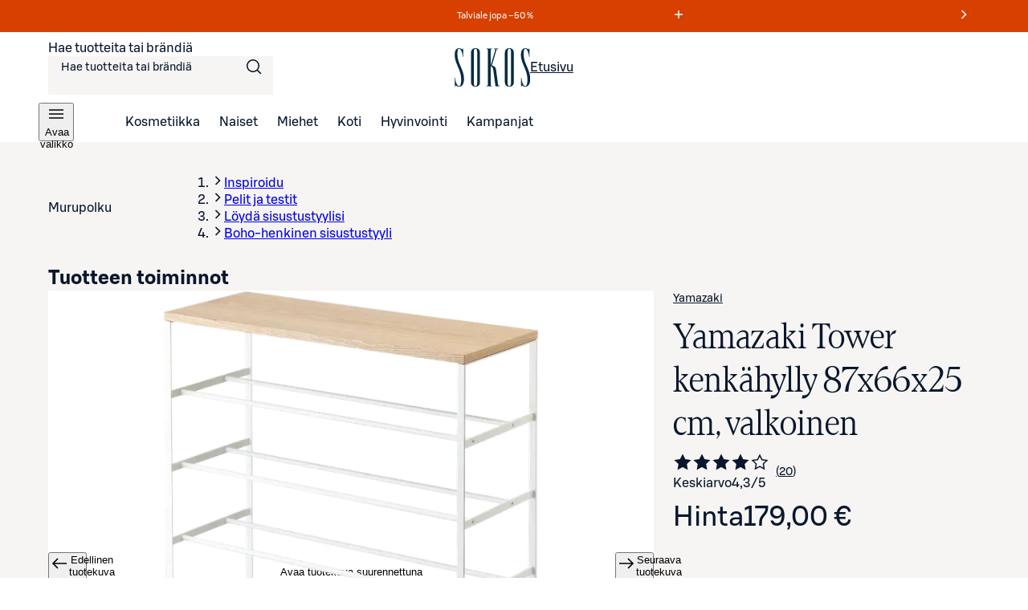

--- FILE ---
content_type: text/css;charset=UTF-8
request_url: https://www.sokos.fi/_next/static/css/6306ec3eb6ec41d0.css
body_size: 3892
content:
.IconButton_container__tUedT{min-width:48px;height:48px;width:48px;padding:0}.IconButton_container__tUedT span{padding:0;display:inline-flex;justify-content:center;align-items:center}.IconButton_container__tUedT.IconButton_small__kkyKz{min-width:var(--sds-size-32);min-height:var(--sds-size-32);height:var(--sds-size-32);width:var(--sds-size-32)}.SmartLink_externalLinkIcon__rjxvw{margin-left:var(--sds-space-4)}.SmartLink_externalLinkIconSmall__z_IeQ svg{height:1em;width:1em}.SmartLink_smartLink__K_q8q{display:inline-flex;flex-direction:row;color:var(--gl-text-color);cursor:pointer;align-items:center}.SmartLink_smartLink__K_q8q.SmartLink_standalone__2hhb7{font-weight:400;position:relative;display:flex;width:-moz-fit-content;width:fit-content;padding:0 var(--sds-space-2);text-decoration:none;white-space:nowrap}.SmartLink_smartLink__K_q8q.SmartLink_standalone__2hhb7:after{content:"";width:100%;height:1px;border-bottom:1px solid var(--gl-text-color);position:absolute;left:0;transition:all calc(.3s/2) linear}.SmartLink_smartLink__K_q8q.SmartLink_standalone__2hhb7:focus-visible{outline-offset:calc(var(--sds-space-2)*-1)}.SmartLink_smartLink__K_q8q.SmartLink_standalone__2hhb7:hover{color:var(--gl-text-color)}.SmartLink_smartLink__K_q8q.SmartLink_standalone__2hhb7:hover:after{border-width:var(--sds-size-2)}.SmartLink_smartLink__K_q8q.SmartLink_standalone__2hhb7{height:var(--sds-space-32);font-size:var(--sds-font-size-body-small);line-height:var(--sds-font-lineheight-body-small);font-weight:var(--sds-font-weight-regular);letter-spacing:var(--sds-font-letterspacing-default);font-family:var(--sds-font-family-primary),"Roboto","Helvetica","Arial","sans-serif"}.SmartLink_smartLink__K_q8q.SmartLink_standalone__2hhb7:after{bottom:var(--sds-space-4)}@media screen and (min-width:1025px){.SmartLink_smartLink__K_q8q.SmartLink_standalone__2hhb7{height:var(--sds-space-40);font-size:var(--sds-font-size-body-large);line-height:var(--sds-font-lineheight-body-large);font-weight:var(--sds-font-weight-regular);letter-spacing:var(--sds-font-letterspacing-default);font-family:var(--sds-font-family-primary),"Roboto","Helvetica","Arial","sans-serif"}.SmartLink_smartLink__K_q8q.SmartLink_standalone__2hhb7:after{bottom:6px}}.SmartLink_smartLink__K_q8q.SmartLink_standalone__2hhb7.SmartLink_smaller__mt5ap{font-weight:400;position:relative;display:flex;width:-moz-fit-content;width:fit-content;padding:0 var(--sds-space-2);text-decoration:none;white-space:nowrap}.SmartLink_smartLink__K_q8q.SmartLink_standalone__2hhb7.SmartLink_smaller__mt5ap:after{content:"";width:100%;height:1px;border-bottom:1px solid var(--gl-text-color);position:absolute;left:0;transition:all calc(.3s/2) linear}.SmartLink_smartLink__K_q8q.SmartLink_standalone__2hhb7.SmartLink_smaller__mt5ap:focus-visible{outline-offset:calc(var(--sds-space-2)*-1)}.SmartLink_smartLink__K_q8q.SmartLink_standalone__2hhb7.SmartLink_smaller__mt5ap:hover{color:var(--gl-text-color)}.SmartLink_smartLink__K_q8q.SmartLink_standalone__2hhb7.SmartLink_smaller__mt5ap:hover:after{border-width:var(--sds-size-2)}.SmartLink_smartLink__K_q8q.SmartLink_standalone__2hhb7.SmartLink_smaller__mt5ap{height:var(--sds-space-32);font-size:var(--sds-font-size-body-small);line-height:var(--sds-font-lineheight-body-small);font-weight:var(--sds-font-weight-regular);letter-spacing:var(--sds-font-letterspacing-default);font-family:var(--sds-font-family-primary),"Roboto","Helvetica","Arial","sans-serif"}.SmartLink_smartLink__K_q8q.SmartLink_standalone__2hhb7.SmartLink_smaller__mt5ap:after{bottom:var(--sds-space-4)}@media screen and (min-width:1025px){.SmartLink_smartLink__K_q8q.SmartLink_standalone__2hhb7.SmartLink_smaller__mt5ap{height:var(--sds-space-40);font-size:var(--sds-font-size-body-large);line-height:var(--sds-font-lineheight-body-large);font-weight:var(--sds-font-weight-regular);letter-spacing:var(--sds-font-letterspacing-default);font-family:var(--sds-font-family-primary),"Roboto","Helvetica","Arial","sans-serif"}.SmartLink_smartLink__K_q8q.SmartLink_standalone__2hhb7.SmartLink_smaller__mt5ap:after{bottom:6px}}.SmartLink_smartLink__K_q8q.SmartLink_standalone__2hhb7.SmartLink_larger__Yitsg{font-weight:400;position:relative;display:flex;width:-moz-fit-content;width:fit-content;padding:0 var(--sds-space-2);text-decoration:none;white-space:nowrap}.SmartLink_smartLink__K_q8q.SmartLink_standalone__2hhb7.SmartLink_larger__Yitsg:after{content:"";width:100%;height:1px;border-bottom:1px solid var(--gl-text-color);position:absolute;left:0;transition:all calc(.3s/2) linear}.SmartLink_smartLink__K_q8q.SmartLink_standalone__2hhb7.SmartLink_larger__Yitsg:focus-visible{outline-offset:calc(var(--sds-space-2)*-1)}.SmartLink_smartLink__K_q8q.SmartLink_standalone__2hhb7.SmartLink_larger__Yitsg:hover{color:var(--gl-text-color)}.SmartLink_smartLink__K_q8q.SmartLink_standalone__2hhb7.SmartLink_larger__Yitsg:hover:after{border-width:var(--sds-size-2)}.SmartLink_smartLink__K_q8q.SmartLink_standalone__2hhb7.SmartLink_larger__Yitsg{height:var(--sds-space-40);font-size:var(--sds-font-size-body-large);line-height:var(--sds-font-lineheight-body-large);font-weight:var(--sds-font-weight-regular);letter-spacing:var(--sds-font-letterspacing-default);font-family:var(--sds-font-family-primary),"Roboto","Helvetica","Arial","sans-serif"}.SmartLink_smartLink__K_q8q.SmartLink_standalone__2hhb7.SmartLink_larger__Yitsg:after{bottom:6px}@media screen and (min-width:1025px){.SmartLink_smartLink__K_q8q.SmartLink_standalone__2hhb7.SmartLink_larger__Yitsg{height:-moz-fit-content;height:fit-content;--sokos-font-size-xxxlarge:10.25rem;--sokos-font-size-xxlarge:8.125rem;--sokos-font-size-xlarge:6.5rem;--sokos-font-size-large:5.125rem;--sokos-font-size-medium:4.125rem;--sokos-font-size-small:3.375rem;--sokos-font-size-xsmall:2.75rem;--sokos-font-size-xxsmall:2.125rem;--sokos-font-size-xxxsmall:1.625rem;--sokos-font-size-xxxxsmall:1.375rem;--sokos-font-size-xxxxxsmall:1.125rem;--sokos-font-size-xxxxxxsmall:1rem;--sokos-lineheight-xxxlarge:12rem;--sokos-lineheight-xxlarge:9.625rem;--sokos-lineheight-xlarge:7.75rem;--sokos-lineheight-large:6rem;--sokos-lineheight-medium:4.875rem;--sokos-lineheight-small:4rem;--sokos-lineheight-xsmall:3.375rem;--sokos-lineheight-xxsmall:2.625rem;--sokos-lineheight-xxxsmall:2rem;--sokos-lineheight-xxxxsmall:1.75rem;--sokos-lineheight-xxxxxsmall:1.375rem;--sokos-lineheight-xxxxxxsmall:1.25rem;font-size:var(--sokos-font-size-xxsmall);line-height:var(--sokos-lineheight-xxsmall);font-weight:var(--sds-font-weight-medium);letter-spacing:normal;font-family:Sokos Display,Times New Roman,"serif";padding-bottom:var(--sds-space-4)}.SmartLink_smartLink__K_q8q.SmartLink_standalone__2hhb7.SmartLink_larger__Yitsg:after{bottom:0}.SmartLink_smartLink__K_q8q.SmartLink_standalone__2hhb7.SmartLink_larger__Yitsg:hover:after{border-width:3px}}.SmartLink_smartLink__K_q8q.SmartLink_standalone__2hhb7.SmartLink_small__0rzDc{font-weight:400;position:relative;display:flex;width:-moz-fit-content;width:fit-content;padding:0 var(--sds-space-2);text-decoration:none;white-space:nowrap}.SmartLink_smartLink__K_q8q.SmartLink_standalone__2hhb7.SmartLink_small__0rzDc:after{content:"";width:100%;height:1px;border-bottom:1px solid var(--gl-text-color);position:absolute;left:0;transition:all calc(.3s/2) linear}.SmartLink_smartLink__K_q8q.SmartLink_standalone__2hhb7.SmartLink_small__0rzDc:focus-visible{outline-offset:calc(var(--sds-space-2)*-1)}.SmartLink_smartLink__K_q8q.SmartLink_standalone__2hhb7.SmartLink_small__0rzDc:hover{color:var(--gl-text-color)}.SmartLink_smartLink__K_q8q.SmartLink_standalone__2hhb7.SmartLink_small__0rzDc:hover:after{border-width:var(--sds-size-2)}.SmartLink_smartLink__K_q8q.SmartLink_standalone__2hhb7.SmartLink_small__0rzDc{height:var(--sds-space-32);font-size:var(--sds-font-size-body-small);line-height:var(--sds-font-lineheight-body-small);font-weight:var(--sds-font-weight-regular);letter-spacing:var(--sds-font-letterspacing-default);font-family:var(--sds-font-family-primary),"Roboto","Helvetica","Arial","sans-serif"}.SmartLink_smartLink__K_q8q.SmartLink_standalone__2hhb7.SmartLink_small__0rzDc:after{bottom:var(--sds-space-4)}.SmartLink_smartLink__K_q8q.SmartLink_standalone__2hhb7.SmartLink_medium__09hct{font-weight:400;position:relative;display:flex;width:-moz-fit-content;width:fit-content;padding:0 var(--sds-space-2);text-decoration:none;white-space:nowrap}.SmartLink_smartLink__K_q8q.SmartLink_standalone__2hhb7.SmartLink_medium__09hct:after{content:"";width:100%;height:1px;border-bottom:1px solid var(--gl-text-color);position:absolute;left:0;transition:all calc(.3s/2) linear}.SmartLink_smartLink__K_q8q.SmartLink_standalone__2hhb7.SmartLink_medium__09hct:focus-visible{outline-offset:calc(var(--sds-space-2)*-1)}.SmartLink_smartLink__K_q8q.SmartLink_standalone__2hhb7.SmartLink_medium__09hct:hover{color:var(--gl-text-color)}.SmartLink_smartLink__K_q8q.SmartLink_standalone__2hhb7.SmartLink_medium__09hct:hover:after{border-width:var(--sds-size-2)}.SmartLink_smartLink__K_q8q.SmartLink_standalone__2hhb7.SmartLink_medium__09hct{height:var(--sds-space-40);font-size:var(--sds-font-size-body-large);line-height:var(--sds-font-lineheight-body-large);font-weight:var(--sds-font-weight-regular);letter-spacing:var(--sds-font-letterspacing-default);font-family:var(--sds-font-family-primary),"Roboto","Helvetica","Arial","sans-serif"}.SmartLink_smartLink__K_q8q.SmartLink_standalone__2hhb7.SmartLink_medium__09hct:after{bottom:6px}.SmartLink_smartLink__K_q8q.SmartLink_standalone__2hhb7.SmartLink_large__y5cfb{font-weight:400;position:relative;display:flex;width:-moz-fit-content;width:fit-content;padding:0 var(--sds-space-2);text-decoration:none;white-space:nowrap}.SmartLink_smartLink__K_q8q.SmartLink_standalone__2hhb7.SmartLink_large__y5cfb:after{content:"";width:100%;height:1px;border-bottom:1px solid var(--gl-text-color);position:absolute;left:0;transition:all calc(.3s/2) linear}.SmartLink_smartLink__K_q8q.SmartLink_standalone__2hhb7.SmartLink_large__y5cfb:focus-visible{outline-offset:calc(var(--sds-space-2)*-1)}.SmartLink_smartLink__K_q8q.SmartLink_standalone__2hhb7.SmartLink_large__y5cfb:hover{color:var(--gl-text-color)}.SmartLink_smartLink__K_q8q.SmartLink_standalone__2hhb7.SmartLink_large__y5cfb:hover:after{border-width:var(--sds-size-2)}.SmartLink_smartLink__K_q8q.SmartLink_standalone__2hhb7.SmartLink_large__y5cfb{height:-moz-fit-content;height:fit-content;--sokos-font-size-xxxlarge:10.25rem;--sokos-font-size-xxlarge:8.125rem;--sokos-font-size-xlarge:6.5rem;--sokos-font-size-large:5.125rem;--sokos-font-size-medium:4.125rem;--sokos-font-size-small:3.375rem;--sokos-font-size-xsmall:2.75rem;--sokos-font-size-xxsmall:2.125rem;--sokos-font-size-xxxsmall:1.625rem;--sokos-font-size-xxxxsmall:1.375rem;--sokos-font-size-xxxxxsmall:1.125rem;--sokos-font-size-xxxxxxsmall:1rem;--sokos-lineheight-xxxlarge:12rem;--sokos-lineheight-xxlarge:9.625rem;--sokos-lineheight-xlarge:7.75rem;--sokos-lineheight-large:6rem;--sokos-lineheight-medium:4.875rem;--sokos-lineheight-small:4rem;--sokos-lineheight-xsmall:3.375rem;--sokos-lineheight-xxsmall:2.625rem;--sokos-lineheight-xxxsmall:2rem;--sokos-lineheight-xxxxsmall:1.75rem;--sokos-lineheight-xxxxxsmall:1.375rem;--sokos-lineheight-xxxxxxsmall:1.25rem;font-size:var(--sokos-font-size-xxsmall);line-height:var(--sokos-lineheight-xxsmall);font-weight:var(--sds-font-weight-medium);letter-spacing:normal;font-family:Sokos Display,Times New Roman,"serif";padding-bottom:var(--sds-space-4)}.SmartLink_smartLink__K_q8q.SmartLink_standalone__2hhb7.SmartLink_large__y5cfb:after{bottom:0}.SmartLink_smartLink__K_q8q.SmartLink_standalone__2hhb7.SmartLink_large__y5cfb:hover:after{border-width:3px}.LayoutBlockWrapper_container__qoZjV:not(.LayoutBlockWrapper_removeTheme__GudyV){background-color:var(--gl-bg-color)}.LayoutBlockWrapper_container__qoZjV:not(.LayoutBlockWrapper_noPadding__se9k6){padding-left:var(--main-padding);padding-right:var(--main-padding)}.LayoutBlockWrapper_container__qoZjV:not(.LayoutBlockWrapper_noPadding__se9k6).LayoutBlockWrapper_paddingOnBiggerScreens__gv1r3{padding:0}@media screen and (min-width:768px){.LayoutBlockWrapper_container__qoZjV:not(.LayoutBlockWrapper_noPadding__se9k6).LayoutBlockWrapper_paddingOnBiggerScreens__gv1r3{padding-left:var(--main-padding);padding-right:var(--main-padding)}}.LayoutBlockWrapper_container__qoZjV.LayoutBlockWrapper_stretchOverParent__cejps{position:relative;width:100vw;left:calc(-50vw + 50%)}@supports(width:100dvw){.LayoutBlockWrapper_container__qoZjV.LayoutBlockWrapper_stretchOverParent__cejps{width:100dvw;left:calc(-50dvw + 50%)}}@media screen and (min-width:1025px){.LayoutBlockWrapper_container__qoZjV.LayoutBlockWrapper_narrowContent__JL4dR{--main-padding:calc((100vw - 872px) / 2)}@supports(width:100dvw){.LayoutBlockWrapper_container__qoZjV.LayoutBlockWrapper_narrowContent__JL4dR{--main-padding:calc((100dvw - 872px) / 2)}}}.LayoutBlockWrapper_container__qoZjV.LayoutBlockWrapper_removeTheme__GudyV{--gl-bg-color:unset;--gl-border-on-bg:1px solid var(--sds-brand-color-background-default-neutral-active)}.LoadingWrapper_container__QiAna{position:relative}.LoadingWrapper_container__QiAna .LoadingWrapper_content__71gPG{position:relative;width:100%}.LoadingWrapper_container__QiAna .LoadingWrapper_content__71gPG[aria-busy=true]:after{content:"";display:block;position:fixed;top:0;left:0;width:100%;height:100%;background:hsla(0,0%,100%,.75);z-index:1}@media screen and (max-width:768px)and (orientation:landscape){.LoadingWrapper_container__QiAna .LoadingWrapper_content__71gPG[aria-busy=true]:after{position:fixed}}@media screen and (min-width:1024px){.LoadingWrapper_container__QiAna .LoadingWrapper_content__71gPG[aria-busy=true]:after{position:absolute}}.LoadingWrapper_container__QiAna .LoadingWrapper_content__71gPG[aria-busy=true] [aria-busy=true]:after,.LoadingWrapper_container__QiAna .LoadingWrapper_content__71gPG[aria-busy=true] [class*=loadingIndicator]{display:none}.LoadingWrapper_container__QiAna .LoadingWrapper_content__71gPG.LoadingWrapper_layout__Ql6o6:after{position:fixed;z-index:4999}.LoadingWrapper_container__QiAna .LoadingWrapper_content__71gPG.LoadingWrapper_fullPage__q1gAT:after{z-index:10000001;background:radial-gradient(rgba(255,255,255,.9),rgba(255,255,255,.5))}.LoadingWrapper_container__QiAna .LoadingWrapper_content__71gPG.LoadingWrapper_hasSibling__WSz9q:after{display:none}@media screen and (min-width:1024px){.LoadingWrapper_container__QiAna .LoadingWrapper_content__71gPG.LoadingWrapper_hasSibling__WSz9q:after{display:block}}.LoadingWrapper_container__QiAna .LoadingWrapper_content__71gPG.LoadingWrapper_containOverlay__AZr3n:after{position:absolute}.LoadingWrapper_container__QiAna .LoadingWrapper_loadingIndicator__Xzz5W{position:fixed;top:0;left:0;width:100%;height:100%;display:flex;justify-content:center;align-items:center;z-index:1}@media screen and (max-width:768px)and (orientation:landscape){.LoadingWrapper_container__QiAna .LoadingWrapper_loadingIndicator__Xzz5W{position:fixed}}@media screen and (min-width:1024px){.LoadingWrapper_container__QiAna .LoadingWrapper_loadingIndicator__Xzz5W{position:absolute}}.LoadingWrapper_container__QiAna .LoadingWrapper_loadingIndicator__Xzz5W.LoadingWrapper_layout__Ql6o6{z-index:4999;position:fixed}.LoadingWrapper_container__QiAna .LoadingWrapper_loadingIndicator__Xzz5W.LoadingWrapper_fullPage__q1gAT{z-index:10000002;position:fixed;background:radial-gradient(rgba(255,255,255,.9),rgba(255,255,255,.5))}.LoadingWrapper_container__QiAna .LoadingWrapper_loadingIndicator__Xzz5W.LoadingWrapper_containLoader__ugG1L{position:absolute}@keyframes drawer_rollin-mobile__ZsS_k{0%{transform-origin:right;transform:translateY(100%);opacity:1}to{transform:translateY(0);opacity:1}}@keyframes drawer_rollin__ARrGT{0%{transform-origin:right;transform:translateX(100%);opacity:1}to{transform:translateX(0);opacity:1}}@keyframes drawer_rollout-mobile__87Sbj{0%{transform:translateY(0)}to{transform:translateY(100%)}}@keyframes drawer_rollout__LEhTd{0%{transform:translateX(0)}to{transform:translateX(100%)}}.drawer_backdrop__r5g9Q{z-index:10000001;justify-content:flex-end;cursor:pointer;position:fixed;top:0;left:0;height:100vh;min-height:100%;width:100%;background-color:rgba(0,0,0,.7);display:flex;align-items:center}@supports(height:100dvh){.drawer_backdrop__r5g9Q{height:100dvh}}.drawer_backdrop__r5g9Q .drawer_dialog__h7rpH{background:var(--sds-color-white);height:100%;width:100%;cursor:auto;position:relative;padding:var(--sds-space-medium) var(--sds-space-small);animation:drawer_rollin-mobile__ZsS_k .3s;transform-origin:right;overflow-y:auto;display:flex;flex-direction:column}@media only screen and (min-width:375px){.drawer_backdrop__r5g9Q .drawer_dialog__h7rpH{min-width:325px}}@media only screen and (min-width:768px){.drawer_backdrop__r5g9Q .drawer_dialog__h7rpH{animation:drawer_rollin__ARrGT .3s;width:325px;margin-top:0;display:block}}.drawer_backdrop__r5g9Q .drawer_dialog__h7rpH .drawer_close__U2kIf{min-width:48px;height:48px;width:48px;padding:0}.drawer_backdrop__r5g9Q .drawer_dialog__h7rpH .drawer_close__U2kIf span{padding:0}.drawer_backdrop__r5g9Q .drawer_dialog__h7rpH .drawer_close__U2kIf{position:absolute;z-index:10;top:calc(var(--sds-space-xxsmall) + var(--sds-space-xxxxsmall));right:var(--sds-space-xxxsmall);cursor:pointer}.drawer_backdrop__r5g9Q .drawer_dialog__h7rpH .drawer_heading__nSl4i{padding-right:60px;margin-bottom:var(--sds-space-medium);--sokos-font-size-xxxlarge:10.25rem;--sokos-font-size-xxlarge:8.125rem;--sokos-font-size-xlarge:6.5rem;--sokos-font-size-large:5.125rem;--sokos-font-size-medium:4.125rem;--sokos-font-size-small:3.375rem;--sokos-font-size-xsmall:2.75rem;--sokos-font-size-xxsmall:2.125rem;--sokos-font-size-xxxsmall:1.625rem;--sokos-font-size-xxxxsmall:1.375rem;--sokos-font-size-xxxxxsmall:1.125rem;--sokos-font-size-xxxxxxsmall:1rem;--sokos-lineheight-xxxlarge:12rem;--sokos-lineheight-xxlarge:9.625rem;--sokos-lineheight-xlarge:7.75rem;--sokos-lineheight-large:6rem;--sokos-lineheight-medium:4.875rem;--sokos-lineheight-small:4rem;--sokos-lineheight-xsmall:3.375rem;--sokos-lineheight-xxsmall:2.625rem;--sokos-lineheight-xxxsmall:2rem;--sokos-lineheight-xxxxsmall:1.75rem;--sokos-lineheight-xxxxxsmall:1.375rem;--sokos-lineheight-xxxxxxsmall:1.25rem;font-size:var(--sokos-font-size-xxxsmall);line-height:var(--sokos-lineheight-xxxsmall);font-weight:var(--sds-font-weight-regular);letter-spacing:normal;font-family:Sokos Display,Times New Roman,"serif"}.drawer_backdrop__r5g9Q .drawer_dialog__h7rpH.drawer_fullWidth__Z6BGF{padding-left:0;padding-right:0}.drawer_backdrop__r5g9Q .drawer_dialog__h7rpH.drawer_fullWidth__Z6BGF .drawer_heading__nSl4i{padding-left:var(--sds-space-medium)}.drawer_backdrop__r5g9Q .drawer_dialog__h7rpH.drawer_hide__8sj0r{animation:drawer_rollout-mobile__87Sbj .3s;transform-origin:right}@media only screen and (min-width:768px){.drawer_backdrop__r5g9Q .drawer_dialog__h7rpH.drawer_hide__8sj0r{animation:drawer_rollout__LEhTd .3s}}.drawer_backdrop__r5g9Q .drawer_focusTrap__xj2mQ{clip:rect(0 0 0 0);-webkit-clip-path:inset(50%);clip-path:inset(50%);height:1px;overflow:hidden;position:absolute;white-space:nowrap;width:1px}@font-face{src:url(/fonts/sokosDisplay/SokosDisplay-Regular.woff2);font-family:Sokos Display;font-weight:400;font-display:swap}@font-face{src:url(/fonts/sokosDisplay/SokosDisplay-Bold.woff2);font-family:Sokos Display;font-weight:700;font-display:swap}@font-face{src:url(/fonts/sokosDisplay/SokosDisplay-Italic.woff2);font-family:Sokos Display;font-style:italic;font-display:swap}@font-face{src:url(/fonts/sokosDisplay/SokosDisplay-BoldItalic.woff2);font-family:Sokos Display;font-weight:700;font-style:italic;font-display:swap}@font-face{font-family:S Bonus UX;font-weight:300;src:url(/fonts/sbonus/SBonusUX-Light.woff2) format("woff2");font-display:swap}@font-face{font-family:S Bonus UX;font-weight:400;src:url(/fonts/sbonus/SBonusUX-Regular.woff2) format("woff2");font-display:swap}@font-face{font-family:S Bonus UX;font-weight:500;src:url(/fonts/sbonus/SBonusUX-Medium.woff2) format("woff2");font-display:swap}@font-face{font-family:S Bonus UX;font-weight:700;src:url(/fonts/sbonus/SBonusUX-Bold.woff2) format("woff2");font-display:swap}.SiteRibbon_themeDefault__XFVMv{--gl-text-color:inherit;--gl-bg-color:inherit;--gl-bg-color-secondary:inherit}.SiteRibbon_themeLightBlue__NrRU1{--gl-text-color:var(--sds-brand-color-text-strong-primary);--gl-bg-color:var(--sds-brand-color-background-medium-accent3);--gl-bg-color-secondary:var(--sds-brand-color-background-weak-accent3)}.SiteRibbon_theme3Plus1Pink__Ag1rJ{--gl-text-color:var(--sds-brand-color-text-inverse-neutral);--gl-bg-color:var(--sds-brand-color-background-strong-accent1);--gl-bg-color-secondary:var(--sds-brand-color-background-medium-accent1);--gl-focus-outline-color:var(--sds-brand-color-border-inverse-neutral);--gl-focus-shadow-color:var(--sds-brand-color-border-focus);--gl-focus-border-color:var(--sds-brand-color-border-inverse-neutral)}.SiteRibbon_themeDarkBlue__ZeGqU{--gl-text-color:var(--sds-brand-color-text-inverse-neutral);--gl-bg-color:#0a1221;--gl-bg-color-secondary:#14243e;--gl-focus-outline-color:var(--sds-brand-color-border-inverse-neutral);--gl-focus-shadow-color:var(--sds-brand-color-border-focus);--gl-focus-border-color:var(--sds-brand-color-border-inverse-neutral)}.SiteRibbon_themePurple__bsyXq{--gl-text-color:var(--sds-brand-color-text-strong-primary);--gl-bg-color:var(--sds-brand-color-background-medium-accent4);--gl-bg-color-secondary:var(--sds-brand-color-background-weak-accent4)}.SiteRibbon_themeGrey__Zj9ij{--gl-text-color:var(--sds-brand-color-text-strong-primary);--gl-bg-color:#dbd6cd;--gl-bg-color-secondary:#eeece8}.SiteRibbon_themeYellow__xZlg7{--gl-text-color:var(--sds-brand-color-text-strong-primary);--gl-bg-color:var(--sds-brand-color-background-weak-accent8);--gl-bg-color-secondary:var(--sds-brand-color-background-weakest-accent8)}.SiteRibbon_themeOrange__HnDNb{--gl-text-color:var(--sds-brand-color-text-strong-primary);--gl-bg-color:var(--sds-brand-color-background-weak-accent7);--gl-bg-color-secondary:var(--sds-brand-color-background-weakest-accent7)}.SiteRibbon_themeRed___X_xV{--gl-text-color:var(--sds-brand-color-text-strong-primary);--gl-bg-color:var(--sds-brand-color-background-medium-accent6);--gl-bg-color-secondary:var(--sds-brand-color-background-weak-accent6)}.SiteRibbon_themePink__rhWVV{--gl-text-color:var(--sds-brand-color-text-strong-primary);--gl-bg-color:var(--sds-brand-color-background-medium-accent5);--gl-bg-color-secondary:var(--sds-brand-color-background-weak-accent5)}.SiteRibbon_themeDarkGreen__QTjMi{--gl-text-color:var(--sds-brand-color-text-inverse-neutral);--gl-bg-color:#0c291a;--gl-bg-color-secondary:var(--sds-brand-color-background-strong-accent2);--gl-focus-outline-color:var(--sds-brand-color-border-inverse-neutral);--gl-focus-shadow-color:var(--sds-brand-color-border-focus);--gl-focus-border-color:var(--sds-brand-color-border-inverse-neutral)}.SiteRibbon_themeLightGreen__jF1Y_{--gl-text-color:var(--sds-brand-color-text-strong-primary);--gl-bg-color:#b5e1b9;--gl-bg-color-secondary:#e0f3e1}.SiteRibbon_themeTurquoise__Co27X{--gl-text-color:var(--sds-brand-color-text-strong-primary);--gl-bg-color:#6cd6e4;--gl-bg-color-secondary:#aaf1fb}.SiteRibbon_themeAlert__cePpQ{--gl-text-color:var(--sds-brand-color-text-inverse-neutral);--gl-bg-color:var(--sds-brand-color-background-strong-accent5);--gl-bg-color-secondary:var(--sds-brand-color-background-strong-accent5);--gl-focus-outline-color:var(--sds-brand-color-border-inverse-neutral);--gl-focus-shadow-color:var(--sds-brand-color-border-focus);--gl-focus-border-color:var(--sds-brand-color-border-inverse-neutral)}.SiteRibbon_themeSeasonalSale__LPSxj{--gl-text-color:var(--sds-brand-color-text-inverse-neutral);--gl-bg-color:#d74000;--gl-bg-color-secondary:#d74000}.SiteRibbon_container__5rhSJ{--height:var(--sds-size-36);--button-width:var(--sds-size-32);--counter-width:var(--sds-size-72);--messageMaxWidthWithPadding:100%}@media screen and (min-width:768px){.SiteRibbon_container__5rhSJ{--messageMaxWidthWithPadding:466px}}@media screen and (min-width:1025px){.SiteRibbon_container__5rhSJ{--height:var(--sds-size-40);--button-width:var(--sds-size-40)}}.SiteRibbon_container__5rhSJ{display:flex;align-items:center;justify-content:center;height:var(--height)}.SiteRibbon_container__5rhSJ .SiteRibbon_content__R7lCL{display:flex;align-items:center;justify-content:center;width:100%;height:100%;max-width:1440px}.SiteRibbon_container__5rhSJ .SiteRibbon_content__R7lCL .SiteRibbon_alertContainer__3_GOX{display:flex;align-items:center;justify-content:center;gap:var(--sds-space-8);max-width:100%;text-overflow:ellipsis}@media screen and (min-width:768px){.SiteRibbon_container__5rhSJ .SiteRibbon_content__R7lCL .SiteRibbon_alertContainer__3_GOX{width:var(--messageMaxWidthWithPadding)}}.SiteRibbon_container__5rhSJ .SiteRibbon_content__R7lCL .SiteRibbon_alertContainer__3_GOX p{font-size:var(--sds-font-size-body-xsmall);line-height:var(--sds-font-lineheight-body-xsmall);font-weight:var(--sds-font-weight-regular);letter-spacing:var(--sds-font-letterspacing-default);font-family:var(--sds-font-family-primary),"Roboto","Helvetica","Arial","sans-serif";line-height:.75rem;line-clamp:2;-webkit-line-clamp:2;white-space:normal;display:-webkit-box;-webkit-box-orient:vertical;overflow:hidden}@media screen and (min-width:1025px){.SiteRibbon_container__5rhSJ .SiteRibbon_content__R7lCL .SiteRibbon_alertContainer__3_GOX p{font-size:var(--sds-font-size-body-xsmall);line-height:var(--sds-font-lineheight-body-xsmall);font-weight:var(--sds-font-weight-regular);letter-spacing:var(--sds-font-letterspacing-default);font-family:var(--sds-font-family-primary),"Roboto","Helvetica","Arial","sans-serif"}}.SiteRibbon_container__5rhSJ .SiteRibbon_content__R7lCL .SiteRibbon_messagesContainer__gQS1g{height:100%;display:flex;align-items:center;justify-content:space-between;width:100%}.SiteRibbon_container__5rhSJ .SiteRibbon_content__R7lCL .SiteRibbon_messagesContainer__gQS1g.SiteRibbon_withSingleMessage__9viR_{justify-content:center;position:relative}.SiteRibbon_container__5rhSJ .SiteRibbon_content__R7lCL .SiteRibbon_messagesContainer__gQS1g.SiteRibbon_withSingleMessage__9viR_ .SiteRibbon_singleMessagePlayButton__ULy1L{position:absolute;left:0;top:0}.SiteRibbon_container__5rhSJ .SiteRibbon_content__R7lCL .SiteRibbon_messagesContainer__gQS1g .SiteRibbon_carousel__b_yst{display:flex;align-items:center;position:relative;overflow:hidden;min-height:100%;height:var(--height);max-width:100%;width:var(--messageMaxWidthWithPadding)}.SiteRibbon_container__5rhSJ .SiteRibbon_content__R7lCL .SiteRibbon_messagesContainer__gQS1g .SiteRibbon_carousel__b_yst .SiteRibbon_carouselTrack__8rRv4{position:relative;width:100%;text-align:center;height:100%;display:flex}.SiteRibbon_container__5rhSJ .SiteRibbon_content__R7lCL .SiteRibbon_carouselItem__Dk_Hy{position:absolute;width:100%;height:var(--height);display:flex;align-items:center;transform:translateX(100%);opacity:0;transition:transform .6s cubic-bezier(.6,0,.4,1),opacity .6s cubic-bezier(.6,0,.4,1);text-overflow:ellipsis;overflow:visible;padding:var(--sds-space-2) var(--sds-space-8)}.SiteRibbon_container__5rhSJ .SiteRibbon_content__R7lCL .SiteRibbon_carouselItem__Dk_Hy div{max-width:100%;width:100%}.SiteRibbon_container__5rhSJ .SiteRibbon_content__R7lCL .SiteRibbon_carouselItem__Dk_Hy.SiteRibbon_previous__ZCaMu{opacity:0;transform:translateX(-100%)}.SiteRibbon_container__5rhSJ .SiteRibbon_content__R7lCL .SiteRibbon_carouselItem__Dk_Hy.SiteRibbon_active__xNrgH{opacity:1;transform:translateX(0)}.SiteRibbon_container__5rhSJ .SiteRibbon_content__R7lCL .SiteRibbon_carouselItem__Dk_Hy.SiteRibbon_withModal__x9QAi{width:100%;display:flex;justify-content:space-between}.SiteRibbon_container__5rhSJ .SiteRibbon_content__R7lCL .SiteRibbon_carouselItem__Dk_Hy.SiteRibbon_withModal__x9QAi.SiteRibbon_withCounter__BxkSk div:first-child{max-width:calc(100% - var(--button-width) - var(--sds-space-8) - var(--counter-width) - var(--sds-space-4))}.SiteRibbon_container__5rhSJ .SiteRibbon_content__R7lCL .SiteRibbon_carouselItem__Dk_Hy.SiteRibbon_withModal__x9QAi div{max-width:calc(100% - var(--button-width) - var(--sds-space-8))}.SiteRibbon_container__5rhSJ .SiteRibbon_content__R7lCL .SiteRibbon_carouselItem__Dk_Hy.SiteRibbon_withModal__x9QAi .SiteRibbon_ribbonButton__lBPJh:after{content:"";position:absolute;height:100%;width:calc(100% - var(--sds-space-16));left:var(--sds-space-8);top:0}.SiteRibbon_container__5rhSJ .SiteRibbon_content__R7lCL .SiteRibbon_carouselItem__Dk_Hy.SiteRibbon_single__luxrm{max-width:100%;width:var(--messageMaxWidthWithPadding)}.SiteRibbon_container__5rhSJ .SiteRibbon_content__R7lCL .SiteRibbon_carouselItem__Dk_Hy p{text-overflow:ellipsis;text-align:center;max-width:100%;overflow:hidden}.SiteRibbon_container__5rhSJ .SiteRibbon_content__R7lCL .SiteRibbon_carouselItem__Dk_Hy .SiteRibbon_countdownTimer__thTww{display:flex;align-items:center;justify-content:flex-end;margin:0 var(--sds-space-4);min-width:-moz-fit-content;min-width:fit-content;max-width:-moz-fit-content;max-width:fit-content;width:var(--counter-width);margin-top:var(--sds-space-2)}.SiteRibbon_container__5rhSJ .SiteRibbon_content__R7lCL .SiteRibbon_carouselItem__Dk_Hy .SiteRibbon_countdownTimer__thTww>div{font-size:var(--sds-font-size-body-xsmall);line-height:var(--sds-font-lineheight-body-xsmall);font-weight:var(--sds-font-weight-bold);letter-spacing:var(--sds-font-letterspacing-default);font-family:var(--sds-font-family-primary),"Roboto","Helvetica","Arial","sans-serif";font-variant-numeric:tabular-nums;font-feature-settings:"tnum";max-width:unset!important;min-width:unset!important;display:flex;align-items:flex-end}.SiteRibbon_container__5rhSJ .SiteRibbon_ribbonButton__lBPJh{all:unset;display:flex;color:var(--gl-text-color);background:var(--gl-bg-color);justify-content:center;align-items:center;cursor:pointer;height:100%;width:var(--sds-size-32)}@media screen and (min-width:1025px){.SiteRibbon_container__5rhSJ .SiteRibbon_ribbonButton__lBPJh{width:var(--sds-size-40)}}.SiteRibbon_container__5rhSJ .SiteRibbon_ribbonButton__lBPJh:focus-visible{outline:var(--sds-size-border-large) solid var(--gl-focus-outline-color);outline-offset:var(--sds-space-2);box-shadow:0 0 0 var(--sds-space-2) var(--gl-focus-shadow-color);border-color:var(--gl-focus-border-color);outline-offset:calc(var(--sds-space-2)*-1)}.SiteRibbon_container__5rhSJ .SiteRibbon_ribbonButton__lBPJh svg{fill:var(--gl-text-color)}.SiteRibbon_container__5rhSJ .SiteRibbon_ribbonButton__lBPJh svg.SiteRibbon_originalDimension__1t6dc{display:flex;justify-content:center;align-items:center}.SiteRibbon_container__5rhSJ .SiteRibbon_ribbonButton__lBPJh svg:not(.SiteRibbon_originalDimension__1t6dc){height:var(--sds-size-16);width:var(--sds-size-16)}.SiteRibbon_container__5rhSJ .SiteRibbon_ribbonButton__lBPJh svg path{fill:var(--gl-text-color)}.SiteRibbon_container__5rhSJ .SiteRibbon_textStyle__Oblyy p{font-size:var(--sds-font-size-body-xsmall);line-height:var(--sds-font-lineheight-body-xsmall);font-weight:var(--sds-font-weight-regular);letter-spacing:var(--sds-font-letterspacing-default);font-family:var(--sds-font-family-primary),"Roboto","Helvetica","Arial","sans-serif";line-height:.75rem;line-clamp:2;-webkit-line-clamp:2;white-space:normal;display:-webkit-box;-webkit-box-orient:vertical}@media screen and (min-width:1025px){.SiteRibbon_container__5rhSJ .SiteRibbon_textStyle__Oblyy p{font-size:var(--sds-font-size-body-xsmall);line-height:var(--sds-font-lineheight-body-xsmall);font-weight:var(--sds-font-weight-regular);letter-spacing:var(--sds-font-letterspacing-default);font-family:var(--sds-font-family-primary),"Roboto","Helvetica","Arial","sans-serif"}}.SiteRibbon_container__5rhSJ .SiteRibbon_titleStyle__tSU_p p{font-size:var(--sds-font-size-body-medium);line-height:var(--sds-font-lineheight-body-medium);font-weight:var(--sds-font-weight-regular);letter-spacing:var(--sds-font-letterspacing-default);font-family:var(--sds-font-family-primary),"Roboto","Helvetica","Arial","sans-serif";font-family:Sokos Display,Times New Roman,"serif";overflow:hidden;display:block;max-height:100%;max-width:100%;white-space:nowrap;padding-bottom:3px}.layout_background__m_SSc{min-height:100vh}.layout_contentContainer__Dwy4h{position:relative;max-width:100%;margin:0 auto}@media only screen and (min-width:1025px){.layout_contentContainer__Dwy4h{min-height:calc(100vh - 1872px - 9rem + 1px)}}

--- FILE ---
content_type: text/javascript;charset=UTF-8
request_url: https://www.sokos.fi/_next/static/chunks/5011-c6f52f3c4df70f1a.js
body_size: 3265
content:
try{let e="undefined"!=typeof window?window:"undefined"!=typeof global?global:"undefined"!=typeof globalThis?globalThis:"undefined"!=typeof self?self:{},t=(new e.Error).stack;t&&(e._sentryDebugIds=e._sentryDebugIds||{},e._sentryDebugIds[t]="25eeddaa-87af-46e7-9fbd-ca2364498366",e._sentryDebugIdIdentifier="sentry-dbid-25eeddaa-87af-46e7-9fbd-ca2364498366")}catch(e){}(self.webpackChunk_N_E=self.webpackChunk_N_E||[]).push([[5011],{9712:(e,t,r)=>{"use strict";r.d(t,{b:()=>u});var n=r(26514),a=r(69001),i=r.n(a),o=r(24178),s=r(45456),l=r(66878),c=r(69658),d=r.n(c);let u=e=>{let{title:t,productRecommendations:r,attributionToken:a,isLoading:c=!1,className:u,testId:m,retailApiExperimentId:p,fallbackAnalyticsLabel:h,headingTagName:g,inViewportRef:_}=e;return c||r&&(null==r?void 0:r.length)!==0?(0,n.jsx)(l.g_,{values:["content type: productCarousel","name: ".concat(t),"recommendation-".concat(p||h)],children:(0,n.jsxs)("div",{className:i()(d().recommendations,u),"data-testid":"test-recommendations".concat(m?"-".concat(m):""),ref:_,children:[(0,n.jsx)(o.$,{tagName:g,className:d().recommendationsTitle,children:t}),(0,n.jsx)(o.$,{fullWidth:!0,children:(0,n.jsx)(s.q,{products:r,className:d().recommendationsGrid,retailApiExperimentId:p,isLoading:c,emptyCardsCount:4,trackImpressions:!0,attributionToken:a})}),(0,n.jsx)(o.$,{tagName:"p",className:d().disclaimer,children:"Tuotesuosittelut voivat n\xe4ky\xe4 sinulle kohdennetusti"})]})}):null}},11187:e=>{e.exports={scrollingIndicators:"scrollingIndicators_scrollingIndicators__EpZzG",scrollButton:"scrollingIndicators_scrollButton__kORSs",prevButton:"scrollingIndicators_prevButton___vucR",nextButton:"scrollingIndicators_nextButton__R6qR3",hidden:"scrollingIndicators_hidden__UiCHd"}},15133:e=>{e.exports={container:"ProductCarousel_container__sRuGF",loadingIndicator:"ProductCarousel_loadingIndicator__5SP38",snapEnabled:"ProductCarousel_snapEnabled__Wf5fb",carouselContent:"ProductCarousel_carouselContent__Y6Jl_",carouselItem:"ProductCarousel_carouselItem__cvYkz",productCard:"ProductCarousel_productCard__8YJNa"}},21650:(e,t,r)=>{"use strict";r.d(t,{G:()=>u});var n=r(95778),a=r(75834),i=r(79422);let o=async e=>{let{retailApiVisitorId:t,servingConfig:r,eventType:n,productId:a,productDetails:o,attributionToken:s,authToken:l,filters:c,numberOfItems:d}=e;return i.bE("/v1/retail/recommendations",{retailApiVisitorId:t,servingConfig:r,productId:a,productDetails:o,attributionToken:s,eventType:n,filters:c,numberOfItems:d},{authToken:l})};var s=r(24001),l=r(44965),c=r(24752),d=r(47611);let u=e=>{let{servingConfig:t,eventType:r,productId:i,productDetails:u,attributionToken:m,filters:p,enabled:h,numberOfItems:g}=e,{usercentricsIds:_}=(0,s.WE)(),{getConsentPersistedId:f,hasConsent:b}=(0,d.k)({usercentricsId:_.retailApi,cookieName:"retailApiVisitorId"}),k=f(),{authToken:v}=(0,a.useContext)(l.IC);return(0,n.I)({queryKey:["useRecommendations",t,i,r,u,b,p,g],queryFn:async()=>{let e={productRecommendations:[],attributionToken:void 0};if(null===b)return e;try{return await o({retailApiVisitorId:k,servingConfig:t,productId:i,productDetails:u,attributionToken:m,eventType:r,authToken:v,filters:p})}catch(t){return c.vF.warn("Error while fetching recommendations:",t),e}},staleTime:6e5,enabled:h})}},23665:(e,t,r)=>{"use strict";r.d(t,{r:()=>c});var n=r(63488),a=r.n(n),i=r(26332),o=r.n(i),s=r(75834),l=r(85718);let c=function(e){let t=arguments.length>1&&void 0!==arguments[1]?arguments[1]:0,[r,n]=(0,s.useState)({left:!1,right:!1}),i=o()(()=>{let r=e.current;if(r){let{clientWidth:e,offsetWidth:i,scrollWidth:o,scrollLeft:s}=r;e+t===o?n(e=>e.left||e.right?{left:!1,right:!1}:e):n(e=>{let r={left:s>0,right:Math.ceil(i+s)+t<o};return a()(r,e)?e:r})}},200);return(0,s.useEffect)(()=>{i()},[i]),(0,l.A)("scroll",()=>{i()},e.current),(0,l.A)("resize",()=>{i()}),{scrollable:r,scrollLeft:()=>{if(e.current){let t=e.current.clientWidth/2;e.current.scrollTo({left:e.current.scrollLeft-t,behavior:"smooth"})}},scrollRight:()=>{if(e.current){let t=e.current.clientWidth/2;e.current.scrollTo({left:e.current.scrollLeft+t,behavior:"smooth"})}}}}},36875:(e,t,r)=>{"use strict";r.d(t,{O:()=>n});let n=e=>void 0!==e},45456:(e,t,r)=>{"use strict";r.d(t,{q:()=>R});var n=r(26514),a=r(69001),i=r.n(a),o=r(75834),s=r(97645),l=r(96334),c=r(68767),d=r(46709),u=r(26739),m=r(23665),p=r(11187),h=r.n(p);let g=e=>{let{scrollContainerRef:t,onArrowButtonClick:r,inert:a}=e,{scrollable:o,scrollRight:s,scrollLeft:l}=(0,m.r)(t);return t?(0,n.jsxs)("div",{className:h().scrollingIndicators,inert:a,children:[o.left&&(0,n.jsx)(u.K,{icon:(0,n.jsx)(c.A,{}),className:i()(h().scrollButton,h().prevButton),sizing:"medium",rounding:"sharp",variant:"filled",accessibleText:"Edellinen",onClick:e=>{e.preventDefault(),e.stopPropagation(),l(),r&&r("back arrow")},tabIndex:-1,"aria-hidden":"true"}),o.right&&(0,n.jsx)(u.K,{icon:(0,n.jsx)(d.D,{}),className:i()(h().scrollButton,h().nextButton),sizing:"medium",rounding:"sharp",variant:"filled",accessibleText:"Seuraava",onClick:e=>{e.preventDefault(),e.stopPropagation(),s(),r&&r("forward arrow")},tabIndex:-1,"aria-hidden":"true"})]}):null};var _=r(66878),f=r(98643),b=r(44965),k=r(32742),v=r(61013),I=r(77974),C=r(70770),x=r(1213),T=r(6461),y=r(15133),N=r.n(y);let R=e=>{let{products:t,analyticsPathLabel:r,preloadSize:a=0,attributionToken:c,retailApiExperimentId:d,trackImpressions:u=!1,className:m,isLoading:p=!1,emptyCardsCount:h}=e,{setProductReferralSource:y}=(0,o.useContext)(b.IC),{sendAnalyticsProductListViewEvent:R}=(0,x.m)(),{sendAnalyticsProductListClickEvent:j}=(0,C.p)(),{sendAnalyticsProductCarouselInteractionEvent:A}=(0,I.t)(),E=(0,o.useRef)(null),D=(0,_.WL)(),w=(0,f.h)(),L=(0,o.useCallback)((e,t,r)=>{D&&(y(D),j({product:e,productListName:D,categoryPath:r,index:t}))},[D,y,j]),P=(0,o.useCallback)(()=>{u&&t&&R({products:t,productListName:D,categoryPath:r})},[D,u,t,R,r]),B=(0,o.useCallback)(e=>{y(D),A({carouselName:D,carouselElement:e,pagePath:w})},[D,y,A,w]),G=(0,T.x)(P,D),O=(0,o.useCallback)(e=>{G.current=e},[G]);return(0,n.jsxs)("div",{className:i()(N().container,m),ref:O,"data-testid":"product-carousel",children:[(0,n.jsx)(s.a,{tagName:"ul",role:"list",className:i()(N().carouselContent,(null==t?void 0:t.length)?N().snapEnabled:""),accessibleAreaTitle:"Tuotteet",isLoading:p,indicatorClassName:N().loadingIndicator,contentRef:E,children:(null==t?void 0:t.length)?t.map((e,t)=>(0,n.jsx)("li",{className:N().carouselItem,children:(0,n.jsx)(l.A,{className:N().productCard,index:t,product:e,isPriority:t<a,clickHandler:()=>L(e,t,r),href:(0,k.A)(e,{attributionToken:c,retailApiExperimentId:d}),onFocus:v.A})},t)):p&&h?[...Array(h).keys()].map((e,t)=>(0,n.jsx)("li",{className:N().carouselItem,children:(0,n.jsx)(l.A,{isLoading:!0},e)},t)):null}),(0,n.jsx)(g,{scrollContainerRef:E,onArrowButtonClick:B,inert:p})]})}},55541:(e,t,r)=>{"use strict";r.d(t,{S:()=>l});var n=r(26514),a=r(75834),i=r(9712),o=r(13135),s=r(21650);let l=e=>{let{title:t,servingConfig:r,eventType:l,productId:c,productDetails:d,attributionToken:u,filters:m,headingTagName:p,retailApiExperimentId:h,className:g,testId:_}=e,f=(0,a.useRef)(null),b=(0,o.V)(f,{once:!0}),{data:{productRecommendations:k,attributionToken:v}={},isLoading:I,isFetching:C}=(0,s.G)({servingConfig:r,eventType:l,productId:c,productDetails:d,attributionToken:u,filters:m,enabled:b});return(0,n.jsx)(i.b,{title:t,productRecommendations:k,attributionToken:v,isLoading:I||C,headingTagName:p,retailApiExperimentId:h,className:g,testId:_,inViewportRef:f})}},61013:(e,t,r)=>{"use strict";r.d(t,{A:()=>n});let n=e=>{if(e.target.matches(":focus-visible")){var t;let r=null!=(t=e.currentTarget.closest("li"))?t:e.currentTarget;requestAnimationFrame(()=>{r.scrollIntoView({inline:"start",block:"nearest",behavior:"auto"})})}}},69658:e=>{e.exports={recommendations:"Recommendations_recommendations__11FPc",recommendationsTitle:"Recommendations_recommendationsTitle__ShbgE",recommendationsGrid:"Recommendations_recommendationsGrid__3uW_n",disclaimer:"Recommendations_disclaimer__D410G"}},77974:(e,t,r)=>{"use strict";r.d(t,{t:()=>o});var n=r(75834),a=r(53751),i=r(50666);let o=()=>{let{sendAnalyticsEvent:e}=(0,a.v)();return{sendAnalyticsProductCarouselInteractionEvent:(0,n.useCallback)(t=>{let{carouselName:r,carouselElement:n,pagePath:a}=t;return e(i.wf.PRODUCT_CAROUSEL_INTERACTION,{carouselName:r,carouselElement:n,pagePath:a})},[e])}}},78791:(e,t,r)=>{"use strict";r.d(t,{JY:()=>c,LL:()=>d,Lj:()=>u,Qq:()=>l,cv:()=>o,jL:()=>s,je:()=>i});var n=r(36875),a=r(5667);let i=new Map([["Armani",5],["Biotherm",5],["Cacharel",5],["Diesel",5],["DIOR",3],["Dolce & Gabbana",5],["Emporio",5],["IT Cosmetics",5],["Lanc\xf4me",5],["Maison Margiela",5],["Prada",5],["Ralph Lauren",5],["Urban Decay",5],["Valentino",5],["Viktor & Rolf",5],["Yves Saint Laurent",5]]),o=["DIOR","Dolce & Gabbana"],s=["DIOR"],l=["dior"],c=["dior"],d={dior:"/images/brands/dior.svg"},u=(e,t)=>"DIOR"!==e||t.every(e=>e.level>2)?t:[{path:"kosmetiikka/tuoksut",name:"Naisten tuoksut"},{path:"miehet/miesten-kosmetiikka",name:"Miesten tuoksut"},{path:"kosmetiikka/meikit",name:"Meikit"},{path:"kosmetiikka/ihonhoito",name:"Ihonhoito"}].map(e=>{let{path:r,name:n}=e,i=(0,a.E)(r,{children:t});return i&&{...i,name:n}}).filter(n.O)}}]);

--- FILE ---
content_type: text/javascript;charset=UTF-8
request_url: https://www.sokos.fi/_next/static/8f5k-Yjd4Osi0NxYT8Irg/_buildManifest.js
body_size: 2520
content:
self.__BUILD_MANIFEST=function(s,a,c,t,e,i,o,r,n,d,u,b,h,f,k,g,p,l,m,j,y,v,_,x,I,w,B,F,A,N,D,S,E,L,M,T,U,C,H,R,P,q,z,G,J,K,O,Q,V,W,X,Y,Z,$,ss,sa,sc,st){return{__rewrites:{afterFiles:[{has:r,source:"/kategoria/:slug*",destination:"/category/:slug*"},{has:r,source:"/kampanja/:slug*",destination:"/campaign/:slug*"},{has:r,source:"/haku",destination:E},{has:r,source:"/tuote/:slug*",destination:"/products/:slug*"},{has:r,source:"/tuotemerkit",destination:L},{has:r,source:"/tuotemerkit/:slug*",destination:"/brands/:slug*"},{has:r,source:"/ostoskori",destination:M},{has:r,source:"/kassa",destination:T},{has:r,source:"/kiitos/:checkoutId*",destination:"/thanks/:checkoutId*"},{has:r,source:"/yhteydenotto",destination:U},{has:r,source:"/palaute",destination:C},{has:r,source:"/pelipalaute",destination:H},{has:r,source:"/myymalanouto-palaute",destination:R},{has:r,source:"/inspiraatio/:slug*",destination:"/content/:slug*"},{has:r,source:"/pelaa-hyva-olo-pelia",destination:"/content/pelaa-hyva-olo-pelia"},{has:r,source:"/arvio",destination:P},{has:r,source:"/arvio/:slug*",destination:"/review/:slug*"},{has:r,source:"/myymalat",destination:q},{has:r,source:"/myymalat/:slug*",destination:"/stores/:slug*"},{has:r,source:"/suosikit",destination:z},{has:r,source:"/tilaukset",destination:G},{has:r,source:"/tilaukset/:slug*",destination:"/order-history/:slug*"},{has:r,source:"/saavutettavuus",destination:J}],beforeFiles:[{has:r,source:"/ilmoittaudu",destination:"/inspiraatio/ilmoittaudu"},{has:r,source:"/joulukalenteri",destination:"/inspiraatio/joulukalenteri"}],fallback:[]},__routerFilterStatic:{numItems:0,errorRate:1e-4,numBits:0,numHashes:O,bitArray:[]},__routerFilterDynamic:{numItems:j,errorRate:1e-4,numBits:j,numHashes:O,bitArray:[]},"/":[s,a,c,t,e,i,o,h,w,"static/chunks/pages/index-e6e9d93482cf5137.js"],"/404":[s,a,c,u,t,e,i,o,n,b,d,g,p,B,"static/chunks/pages/404-b56b4501f69c4e0b.js"],"/500":[s,a,c,u,t,e,i,o,n,b,d,g,p,B,"static/chunks/pages/500-0ab52a6b9acd6145.js"],"/_error":["static/chunks/pages/_error-9f5080bb025b965d.js"],"/accessibility":[s,a,c,t,e,i,o,h,"static/css/f5adb04b2eb2bbf6.css","static/chunks/pages/accessibility-36aa5e6f2cdff59f.js"],"/beta":["static/chunks/pages/beta-38160dbff8552f18.js"],"/brands":[s,a,c,t,e,i,o,"static/css/cb2f34291714f568.css","static/chunks/pages/brands-bf88c2810c7bba03.js"],"/brands/[...slugs]":[s,a,c,u,l,F,t,e,i,o,n,b,d,h,m,y,v,_,A,N,"static/css/da0ee14b759e5ff3.css","static/chunks/pages/brands/[...slugs]-5fc4eaf8eb404a27.js"],"/campaign/[...campaign]":[s,a,c,u,l,F,t,e,i,o,n,b,d,h,m,y,v,_,A,N,"static/css/53644199b4be862a.css","static/chunks/pages/campaign/[...campaign]-ade8ee01fc99f064.js"],"/cart":[s,a,c,u,f,k,t,e,i,o,n,b,d,g,D,Q,V,"static/css/377152f560e5a2cd.css","static/chunks/pages/cart-16da252eb4a5c640.js"],"/category/[...categories]":[s,a,c,u,l,F,t,e,i,o,n,b,d,h,m,y,v,_,A,N,"static/css/12b6c396777dc848.css","static/chunks/pages/category/[...categories]-94462e3e7081460e.js"],"/check-login":[s,a,c,t,e,i,o,"static/css/a4d678e526fbf2e1.css","static/chunks/pages/check-login-80b5ec92f8189514.js"],"/check-logout":[s,a,c,t,e,i,o,"static/css/ae005f1b047b0601.css","static/chunks/pages/check-logout-7469a94714057594.js"],"/checkout":[s,"static/chunks/1302eb22-87eec1a0c6c648f4.js",a,c,W,"static/css/46884bde81ce0b77.css","static/chunks/6180-32c66e5a2376b1eb.js",t,e,i,o,n,d,Q,V,"static/css/42ec407df6108d27.css","static/chunks/pages/checkout-7c4dbef67c704128.js"],"/contact-form":[s,a,c,t,e,i,o,"static/css/b6274daf9f6c7d0d.css","static/chunks/pages/contact-form-8aa9366076625ca0.js"],"/content/[[...slugs]]":[s,a,c,t,e,i,o,h,X,w,"static/chunks/pages/content/[[...slugs]]-518574d1153ca4e6.js"],"/error":[s,a,c,u,t,e,i,o,n,b,d,g,p,B,"static/chunks/pages/error-5a7af55e45fde4ff.js"],"/feedback":[s,a,c,f,k,Y,t,e,i,o,S,"static/chunks/pages/feedback-cf1b04bfb0f1d1a6.js"],"/fi/sokos/myymalat/[slug]":["static/chunks/pages/fi/sokos/myymalat/[slug]-3cb24114686c849f.js"],"/fi/sokos/osasto/[category]":["static/chunks/pages/fi/sokos/osasto/[category]-933a68dc9c8a1625.js"],"/fi/sokos/[...params]":["static/chunks/pages/fi/sokos/[...params]-9e9fb98b3919f5ab.js"],"/game-feedback":[s,a,c,f,k,Y,t,e,i,o,S,"static/chunks/pages/game-feedback-6c8ba25e43e9c8d5.js"],"/guided-entry":[s,a,c,t,e,i,o,"static/css/2acaea8b45c8289c.css","static/chunks/pages/guided-entry-2f1b3647c756d2e9.js"],"/hyvaolo":[s,a,c,f,k,x,Z,t,e,i,o,h,I,$,"static/chunks/pages/hyvaolo-f0c76aa0f2f0a4d1.js"],"/hyvaolo/[...params]":[s,a,c,f,k,x,t,e,i,o,h,I,ss,sa,"static/chunks/pages/hyvaolo/[...params]-5811eb3a6c369215.js"],"/info/[[...slugs]]":[s,a,c,t,e,i,o,h,X,w,"static/chunks/pages/info/[[...slugs]]-7045ecf82405a8cb.js"],"/order-history":[s,a,c,f,k,t,e,i,o,sc,"static/css/f5761934fffa33ed.css","static/chunks/pages/order-history-eb9a35aafe246146.js"],"/order-history/[...params]":[s,a,c,u,f,k,t,e,i,o,n,b,d,g,p,sc,"static/css/f97107f7b258b6c6.css","static/chunks/pages/order-history/[...params]-db1bf6b0277d0a3c.js"],"/products/[...params]":[s,a,c,u,l,"static/chunks/708-d82fe9192dffb96b.js",t,e,i,o,n,b,d,g,m,D,"static/css/8ddf1e5aa6bed818.css","static/chunks/pages/products/[...params]-ef33db5d7c7a7cc9.js"],"/release":["static/chunks/pages/release-90dfa73835eaba26.js"],"/review":[s,a,c,t,e,i,o,st,"static/css/1854f1fdefb01e77.css","static/chunks/pages/review-61ff01052e5e57ea.js"],"/review/[...params]":[s,a,c,u,W,t,e,i,o,n,b,d,g,p,st,"static/css/57c869234594095a.css","static/chunks/pages/review/[...params]-251e649cfd8bf8a3.js"],"/search":[s,a,c,u,l,t,e,i,o,n,b,d,g,m,y,v,_,"static/css/84caa1ff46ad14a4.css","static/chunks/pages/search-e0045f5c03b3314a.js"],"/server-sitemapindex-brands.xml":["static/chunks/pages/server-sitemapindex-brands.xml-6d7e66f7474dc631.js"],"/server-sitemapindex-other.xml":["static/chunks/pages/server-sitemapindex-other.xml-9abf1d98c5e84f65.js"],"/server-sitemapindex-products.xml":["static/chunks/pages/server-sitemapindex-products.xml-2d2019e1d1e856cd.js"],"/store-pickup-feedback":[s,a,c,f,k,"static/chunks/1944-5ce1696cad3dbf9e.js",t,e,i,o,S,"static/chunks/pages/store-pickup-feedback-0cde27c36c94b90f.js"],"/stores":[s,a,c,f,k,x,Z,t,e,i,o,h,I,$,"static/chunks/pages/stores-1cd96754b5818e40.js"],"/stores/[...params]":[s,a,c,f,k,x,t,e,i,o,h,I,ss,sa,"static/chunks/pages/stores/[...params]-27a7605b73e34782.js"],"/thanks/[checkoutId]":[s,a,c,t,e,i,o,"static/css/62ebb8a7ede616cc.css","static/chunks/pages/thanks/[checkoutId]-279202413864f377.js"],"/wishlist":[s,a,c,u,"static/chunks/1426-cee758327a6cc76b.js",t,e,i,o,n,b,d,g,p,D,"static/css/de8162d5d6276b10.css","static/chunks/pages/wishlist-a311b25a8673a6e9.js"],"/[slug]":["static/chunks/pages/[slug]-26ee0eec10dd087e.js"],sortedPages:["/","/404","/500","/_app","/_error",J,"/beta",L,"/brands/[...slugs]","/campaign/[...campaign]",M,"/category/[...categories]","/check-login","/check-logout",T,U,"/content/[[...slugs]]","/error",C,"/fi/sokos/myymalat/[slug]","/fi/sokos/osasto/[category]","/fi/sokos/[...params]",H,"/guided-entry","/hyvaolo","/hyvaolo/[...params]","/info/[[...slugs]]",G,"/order-history/[...params]","/products/[...params]","/release",P,"/review/[...params]",E,"/server-sitemapindex-brands.xml","/server-sitemapindex-other.xml","/server-sitemapindex-products.xml",R,q,"/stores/[...params]","/thanks/[checkoutId]",z,"/[slug]"]}}("static/chunks/4286a96f-3f3b8eeb4730468f.js","static/chunks/3035-006c13de839e398d.js","static/chunks/853-019a9a547db36612.js","static/chunks/4280-0c24e583b1792296.js","static/chunks/7466-88bb54d50a7f2da5.js","static/css/895689f8bdc018dc.css","static/css/6306ec3eb6ec41d0.css",void 0,"static/chunks/5450-e416eb2123a6e471.js","static/css/98ded8d8378eb73c.css","static/chunks/2786-a519bb031605c3d9.js","static/chunks/4108-b759a546b699a022.js","static/css/d0514ef4f17588b4.css","static/chunks/3451-f09359412ae0912a.js","static/chunks/764-f7f7fdd0ecb1f8e7.js","static/chunks/5011-c6f52f3c4df70f1a.js","static/css/17414134d7a51aec.css","static/chunks/260-6430a68f9cab94bf.js","static/css/59afab60ce26d4df.css",0,"static/chunks/6662-024dfe33c6948d03.js","static/css/a6130cd920c1e836.css","static/chunks/2735-cf507e97388370df.js","static/chunks/1609-d20bd0fc3a256a82.js","static/chunks/5783-86e603e39c72b837.js","static/css/55431eac475c9b82.css","static/css/1d0638ed14d2e4cb.css","static/chunks/1807-f1220b29bf5876ea.js","static/css/a239e54f4637590a.css","static/chunks/440-808b9a4b0fff1e98.js","static/css/6ae1dbf8d2a1e6da.css","static/css/acdbc5981d9bf11d.css","/search","/brands","/cart","/checkout","/contact-form","/feedback","/game-feedback","/store-pickup-feedback","/review","/stores","/wishlist","/order-history","/accessibility",1e-4,NaN,"static/css/25751375dc27dc98.css","static/chunks/610-c07af02371ef3089.js","static/chunks/1460-af8d78458ab317bb.js","static/chunks/1362-d5100ba5994472e9.js","static/chunks/9689-6eefa948610dacf3.js","static/chunks/6271-4af5304481a0a998.js","static/css/247b3db2cc1c5f4a.css","static/css/b0575af095b3c7f5.css","static/chunks/5854-11672370ed348317.js","static/css/2d8c17149d080161.css","static/css/31836e390eac0e38.css"),self.__BUILD_MANIFEST_CB&&self.__BUILD_MANIFEST_CB();